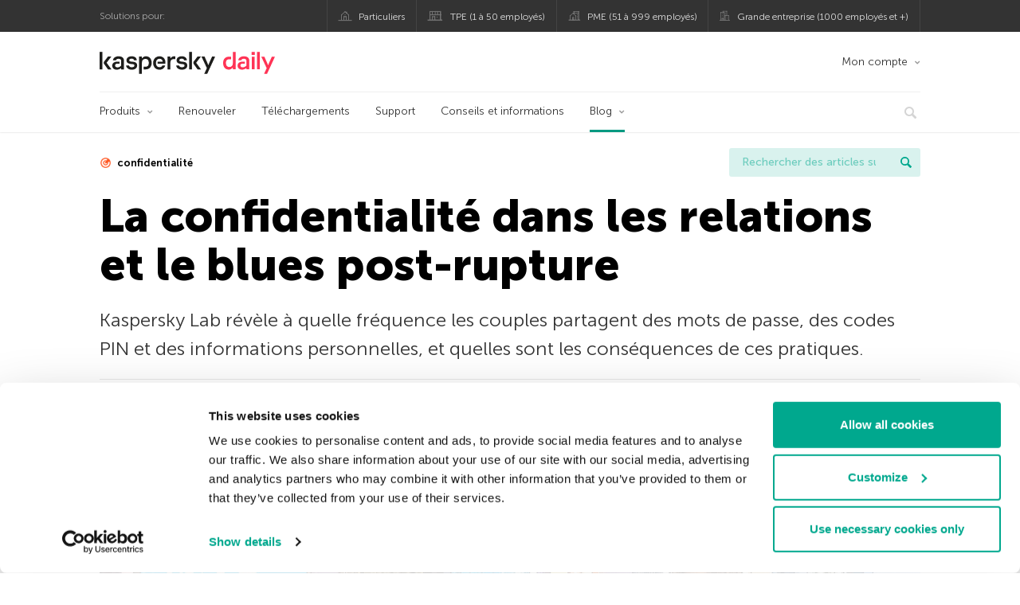

--- FILE ---
content_type: text/html; charset=UTF-8
request_url: https://www.kaspersky.fr/blog/privacy-vs-relationships/10044/
body_size: 15838
content:
<!DOCTYPE html>
<html lang="fr-FR" class="no-js">

<head>
	<meta charset="UTF-8" />
	<meta name="viewport" content="width=device-width, initial-scale=1" />
	<link rel="profile" href="http://gmpg.org/xfn/11" />
	<meta http-equiv="X-UA-Compatible" content="IE=Edge">
		<title>La confidentialité dans les relations et le blues post-rupture | Blog officiel de Kaspersky</title>

<!-- The SEO Framework by Sybre Waaijer -->
<link rel="canonical" href="https://www.kaspersky.fr/blog/privacy-vs-relationships/10044/" />
<meta name="description" content="Kaspersky Lab révèle à quelle fréquence les couples partagent des mots de passe, des codes PIN et des informations personnelles, et quelles sont les conséquences de ces pratiques." />
<meta property="og:type" content="article" />
<meta property="og:locale" content="fr_FR" />
<meta property="og:site_name" content="Blog officiel de Kaspersky" />
<meta property="og:title" content="La confidentialité dans les relations et le blues post-rupture" />
<meta property="og:description" content="Kaspersky Lab révèle à quelle fréquence les couples partagent des mots de passe, des codes PIN et des informations personnelles, et quelles sont les conséquences de ces pratiques." />
<meta property="og:url" content="https://www.kaspersky.fr/blog/privacy-vs-relationships/10044/" />
<meta property="og:image" content="https://media.kasperskydaily.com/wp-content/uploads/sites/93/2018/02/28145523/privacy-vs-relationships-featured.jpg" />
<meta name="twitter:card" content="summary_large_image" />
<meta name="twitter:site" content="@kasperskyfrance" />
<meta name="twitter:creator" content="@kasperskyfrance" />
<meta name="twitter:title" content="La confidentialité dans les relations et le blues post-rupture" />
<meta name="twitter:description" content="Kaspersky Lab révèle à quelle fréquence les couples partagent des mots de passe, des codes PIN et des informations personnelles, et quelles sont les conséquences de ces pratiques." />
<meta name="twitter:image" content="https://media.kasperskydaily.com/wp-content/uploads/sites/93/2018/02/28145523/privacy-vs-relationships-featured.jpg" />
<script type="application/ld+json">{"@context":"https://schema.org","@graph":[{"@type":"WebSite","@id":"https://www.kaspersky.fr/blog/#/schema/WebSite","url":"https://www.kaspersky.fr/blog/","name":"Blog officiel de Kaspersky","alternateName":"Kaspersky","description":"Le Blog Officiel de Kaspersky en Français. Toute l'information pour vous aider à vous protéger des virus, spyware, hackers, spam et autres formes de logiciels malveillants","inLanguage":"fr-FR","potentialAction":{"@type":"SearchAction","target":{"@type":"EntryPoint","urlTemplate":"https://www.kaspersky.fr/blog/search/{search_term_string}/"},"query-input":"required name=search_term_string"},"publisher":{"@type":"Organization","@id":"https://www.kaspersky.fr/blog/#/schema/Organization","name":"Kaspersky","url":"https://www.kaspersky.fr/blog/","logo":{"@type":"ImageObject","url":"https://media.kasperskydaily.com/wp-content/uploads/sites/93/2019/06/04060727/kl-favicon-new.png","contentUrl":"https://media.kasperskydaily.com/wp-content/uploads/sites/93/2019/06/04060727/kl-favicon-new.png","width":512,"height":512,"contentSize":"1979"}}},{"@type":"WebPage","@id":"https://www.kaspersky.fr/blog/privacy-vs-relationships/10044/","url":"https://www.kaspersky.fr/blog/privacy-vs-relationships/10044/","name":"La confidentialité dans les relations et le blues post-rupture | Blog officiel de Kaspersky","description":"Kaspersky Lab révèle à quelle fréquence les couples partagent des mots de passe, des codes PIN et des informations personnelles, et quelles sont les conséquences de ces pratiques.","inLanguage":"fr-FR","isPartOf":{"@id":"https://www.kaspersky.fr/blog/#/schema/WebSite"},"breadcrumb":{"@type":"BreadcrumbList","@id":"https://www.kaspersky.fr/blog/#/schema/BreadcrumbList","itemListElement":[{"@type":"ListItem","position":1,"item":"https://www.kaspersky.fr/blog/","name":"Blog officiel de Kaspersky"},{"@type":"ListItem","position":2,"item":"https://www.kaspersky.fr/blog/category/tips/","name":"Category: Conseils"},{"@type":"ListItem","position":3,"name":"La confidentialité dans les relations et le blues post-rupture"}]},"potentialAction":{"@type":"ReadAction","target":"https://www.kaspersky.fr/blog/privacy-vs-relationships/10044/"},"datePublished":"2018-03-01T10:22:50+00:00","dateModified":"2020-05-07T17:47:53+00:00","author":{"@type":"Person","@id":"https://www.kaspersky.fr/blog/#/schema/Person/467b2ffda41f10c22b7f6332f7a33a83","name":"Leonid Grustniy"}}]}</script>
<script type="application/ld+json">{"@context":"https://schema.org","@type":"NewsArticle","mainEntityOfPage":{"@type":"WebPage","@id":"https://www.kaspersky.fr/blog/privacy-vs-relationships/10044/"},"headline":"La confidentialité dans les relations et le blues post-rupture","image":"https://media.kasperskydaily.com/wp-content/uploads/sites/93/2018/02/28145523/privacy-vs-relationships-featured.jpg","datePublished":"2018-03-01T10:22:50+00:00","dateModified":"2020-05-07T17:47:53+00:00","author":{"@type":"Person","name":"Leonid Grustniy","url":"https://www.kaspersky.fr/blog/author/leonidgrustniy/"},"publisher":{"@type":"Organization","name":"Kaspersky","logo":{"@type":"ImageObject","url":"https://media.kasperskydaily.com/wp-content/uploads/sites/93/2019/06/04060727/kl-favicon-new.png","width":60,"height":60}},"description":"Kaspersky Lab révèle à quelle fréquence les couples partagent des mots de passe, des codes PIN et des informations personnelles, et quelles sont les conséquences de ces pratiques."}</script>
<!-- / The SEO Framework by Sybre Waaijer | 358.86ms meta | 0.15ms boot -->

<link rel="dns-prefetch" href="//connect.facebook.net" />
<link rel='dns-prefetch' href='//www.google.com' />
<link rel='dns-prefetch' href='//www.kaspersky.fr' />
<link rel='dns-prefetch' href='//app-sj06.marketo.com' />
<link rel='dns-prefetch' href='//connect.facebook.net' />
<link rel="alternate" type="application/rss+xml" title="Daily - French - France - www.kaspersky.fr/blog &raquo; Flux" href="https://www.kaspersky.fr/blog/feed/" />
<link rel="alternate" type="application/rss+xml" title="Daily - French - France - www.kaspersky.fr/blog &raquo; Flux des commentaires" href="https://www.kaspersky.fr/blog/comments/feed/" />
<link rel="alternate" title="oEmbed (JSON)" type="application/json+oembed" href="https://www.kaspersky.fr/blog/wp-json/oembed/1.0/embed?url=https%3A%2F%2Fwww.kaspersky.fr%2Fblog%2Fprivacy-vs-relationships%2F10044%2F" />
<link rel="alternate" title="oEmbed (XML)" type="text/xml+oembed" href="https://www.kaspersky.fr/blog/wp-json/oembed/1.0/embed?url=https%3A%2F%2Fwww.kaspersky.fr%2Fblog%2Fprivacy-vs-relationships%2F10044%2F&#038;format=xml" />
<link rel='stylesheet' id='kspr_twitter_pullquote-group-css' href='//assets.kasperskydaily.com/blog/wp-content/plugins/bwp-minify/min/?f=wp-content/plugins/kspr_twitter_pullquote/css/style.css,wp-content/plugins/pullquote-shortcode/css/pullquote-shortcode.css,wp-content/themes/daily2019/assets/css/main.css,wp-content/themes/daily2019/assets/css/post.css,wp-content/themes/daily2019/assets/font-awesome/css/font-awesome.min.css,wp-content/plugins/kaspersky-instagram/css/magnific-popup.css,wp-content/plugins/kaspersky-instagram/css/widget.css' type='text/css' media='all' />
<meta name="sentry-trace" content="c30ee5e02b6d402a9bd72d571d0d5034-d3e3a283acca4172-0" />
<meta name="traceparent" content="" />
<meta name="baggage" content="sentry-trace_id=c30ee5e02b6d402a9bd72d571d0d5034,sentry-sample_rate=0.3,sentry-transaction=%2F%7Bname%7D%2F%7Bp%7D,sentry-public_key=4826a69933e641c5b854fe1e8b9d9752,sentry-release=1.0,sentry-environment=yandex-production,sentry-sampled=false,sentry-sample_rand=0.427927" />
<script type="text/javascript" src="//app-sj06.marketo.com/js/forms2/js/forms2.min.js?ver=1.1.1" id="kasp-marketo-remote-js-js"></script>
<script type="text/javascript" src="https://www.kaspersky.fr/blog/wp-includes/js/jquery/jquery.min.js?ver=3.7.1" id="jquery-core-js"></script>
<script type="text/javascript" src="https://www.kaspersky.fr/blog/wp-includes/js/jquery/jquery-migrate.min.js?ver=3.4.1" id="jquery-migrate-js"></script>
<link rel="alternate" hreflang="fr" href="https://www.kaspersky.fr/blog/privacy-vs-relationships/10044/" />
<link rel="alternate" hreflang="en-in" href="https://www.kaspersky.co.in/blog/privacy-vs-relationships/12591/" />
<link rel="alternate" hreflang="en-ae" href="https://me-en.kaspersky.com/blog/privacy-vs-relationships/10433/" />
<link rel="alternate" hreflang="en-gb" href="https://www.kaspersky.co.uk/blog/privacy-vs-relationships/13045/" />
<link rel="alternate" hreflang="es-mx" href="https://latam.kaspersky.com/blog/privacy-vs-relationships/12511/" />
<link rel="alternate" hreflang="es" href="https://www.kaspersky.es/blog/privacy-vs-relationships/15386/" />
<link rel="alternate" hreflang="it" href="https://www.kaspersky.it/blog/privacy-vs-relationships/15107/" />
<link rel="alternate" hreflang="ru" href="https://www.kaspersky.ru/blog/privacy-vs-relationships/19768/" />
<link rel="alternate" hreflang="x-default" href="https://www.kaspersky.com/blog/privacy-vs-relationships/21221/" />
<link rel="alternate" hreflang="pl" href="https://plblog.kaspersky.com/privacy-vs-relationships/8980/" />
<link rel="alternate" hreflang="de" href="https://www.kaspersky.de/blog/privacy-vs-relationships/15967/" />
<link rel="alternate" hreflang="zh" href="https://www.kaspersky.com.cn/blog/privacy-vs-relationships/9361/" />
<link rel="alternate" hreflang="ja" href="https://blog.kaspersky.co.jp/privacy-vs-relationships/19645/" />
<link rel="alternate" hreflang="en-au" href="https://www.kaspersky.com.au/blog/privacy-vs-relationships/19658/" />
<link rel="alternate" hreflang="en-za" href="https://www.kaspersky.co.za/blog/privacy-vs-relationships/19675/" />
<script type="text/javascript" id="kasbanner-front-script-js-extra">
/* <![CDATA[ */
var kasbanner_frontend_ajax_object = {"restURL":"https://www.kaspersky.fr/blog/wp-json/","postID":"10044","postStatus":"publish","postType":"posts"};
//# sourceURL=kasbanner-front-script-js-extra
/* ]]> */
</script>
<script type='text/javascript' src='//assets.kasperskydaily.com/blog/wp-content/plugins/bwp-minify/min/?f=wp-content/plugins/kaspersky-banners/assets/js/script.js,wp-content/plugins/kspr_twitter_pullquote/js/kaspersky-twitter-pullquote.js,wp-content/plugins/kaspersky-instagram/js/jquery.magnific-popup.min.js,wp-content/plugins/kaspersky-instagram/js/widget.js'></script>
<link rel="https://api.w.org/" href="https://www.kaspersky.fr/blog/wp-json/" /><link rel="alternate" title="JSON" type="application/json" href="https://www.kaspersky.fr/blog/wp-json/wp/v2/posts/10044" /><link rel="EditURI" type="application/rsd+xml" title="RSD" href="https://www.kaspersky.fr/blog/xmlrpc.php?rsd" />
		<script>
			window.dataLayer = window.dataLayer || [];
			window.dataLayer.push({
				'Author' : 'Leonid Grustniy',
				'PostId' : '10044',
				'PublicationDate' : '2018-03-01',
				'Categories': 'Conseils, Vie privée',
				'Tags': 'amour connecté, confidentialité, conseils, information personnelle, recherche, relations',
				'MainTag': 'confidentialité',
				'Hashtags': '',

			});
		</script>
				<!-- Start GTM container script -->
		<script>(function(w,d,s,l,i){w[l]=w[l]||[];w[l].push({'gtm.start':
		new Date().getTime(),event:'gtm.js'});var f=d.getElementsByTagName(s)[0],
		j=d.createElement(s),dl=l!='dataLayer'?'&l='+l:'';j.async=true;j.src=
		'//www.googletagmanager.com/gtm.js?id='+i+dl;f.parentNode.insertBefore(j,f);
		})(window,document,'script','dataLayer','GTM-WZ7LJ3');</script>
		<!-- End Start GTM container script -->
		
		<meta name="google-site-verification" content="d2-cQklnCxqCAz2ctcK7GMydlbo7507VtUzrgBVF5u8" />
<meta name="google-site-verification" content="sbyJSKGo5_NZaIi499TafhtfagUVwuzvhTNR-8DhlkY" />	<script>
		function waitForVariable(varName, callback) {
			let interval = setInterval(() => {
				if (window[varName] !== undefined) {
					clearInterval(interval);
					callback(window[varName]);
				}
			}, 50);
		}

		waitForVariable("Ya", (Ya_ob) => {
			if (Ya_ob && Ya_ob._metrika.getCounters()[0].id) {
				window.dataLayer = window.dataLayer || [];
				dataLayer.push({
					ymCounterId_1: Ya_ob._metrika.getCounters()[0].id
				});
			}
		});
	</script>
<link rel="icon" href="https://media.kasperskydaily.com/wp-content/uploads/sites/93/2019/06/04124434/cropped-k-favicon-new-32x32.png" sizes="32x32" />
<link rel="icon" href="https://media.kasperskydaily.com/wp-content/uploads/sites/93/2019/06/04124434/cropped-k-favicon-new-192x192.png" sizes="192x192" />
<link rel="apple-touch-icon" href="https://media.kasperskydaily.com/wp-content/uploads/sites/93/2019/06/04124434/cropped-k-favicon-new-180x180.png" />
<meta name="msapplication-TileImage" content="https://media.kasperskydaily.com/wp-content/uploads/sites/93/2019/06/04124434/cropped-k-favicon-new-270x270.png" />
</head>

<body class="wp-singular post-template-default single single-post postid-10044 single-format-standard wp-theme-daily2019 lang-fr_FR">
	
		<!-- Start GTM container script -->
		<noscript><iframe src="//www.googletagmanager.com/ns.html?id=GTM-WZ7LJ3" height="0" width="0" style="display:none;visibility:hidden"></iframe></noscript>
		<!-- End Start GTM container script -->
		
			<div id="site-top" class="site-top">
		<div class="container">
			<nav class="site-nav">
				<div class="label"><p>Solutions pour:</p></div><ul class="site-selector"><li><a target="_blank" href="https://www.kaspersky.fr/home-security?icid=fr_kdailyheader_acq_ona_smm__onl_b2c_kdaily_prodmen_sm-team_______027edf6c8d61f7bf" data-element-id="product-menu" class="font-icons icon-home top-menu-business-stripe menu-item menu-item-type-custom menu-item-object-custom menu-item-6514">Particuliers</a></li>
<li><a title="font-icons icon-small-business" target="_blank" href="https://www.kaspersky.fr/small-business-security?icid=fr_kdailyheader_acq_ona_smm__onl_b2c_kdaily_prodmen_sm-team_______027edf6c8d61f7bf" data-element-id="product-menu" class="font-icons icon-small-business top-menu-business-stripe menu-item menu-item-type-custom menu-item-object-custom menu-item-6515">TPE (1 à 50 employés)</a></li>
<li><a target="_blank" href="https://www.kaspersky.fr/small-to-medium-business-security?icid=fr_kdailyheader_acq_ona_smm__onl_b2c_kdaily_prodmen_sm-team_______027edf6c8d61f7bf" data-element-id="product-menu" class="font-icons icon-medium-business top-menu-business-stripe menu-item menu-item-type-custom menu-item-object-custom menu-item-6516">PME (51 à 999 employés)</a></li>
<li><a target="_blank" href="https://www.kaspersky.fr/enterprise-security?icid=fr_kdailyheader_acq_ona_smm__onl_b2c_kdaily_prodmen_sm-team_______027edf6c8d61f7bf" data-element-id="product-menu" class="font-icons icon-enterprise top-menu-business-stripe menu-item menu-item-type-custom menu-item-object-custom menu-item-6517">Grande entreprise (1000 employés et +)</a></li>
</ul>			</nav>
		</div>
	</div>

	<header id="site-header" class="site-header">
		<div class="container">
			<a href="" class="menu-toggle">
				<span></span>
				<span></span>
				<span></span>
			</a>
								<div class="site-title ">
										<a href="https://www.kaspersky.fr/blog/" title="Blog officiel de Kaspersky" rel="home">
						<i class="kaspersky-logo">Blog officiel de Kaspersky</i>
						<span class="logo-text"></span>
						
					</a>
							</div>
	
	<ul id="menu-my-kaspersky" class="menu-utility"><li id="menu-item-9192" class="dropdown my-kaspersky top-menu-my-kaspersky menu-item menu-item-type-custom menu-item-object-custom menu-item-has-children menu-item-9192"><a href="https://boutique.kaspersky.fr/subscriber-login.html?icid=fr_kdailyheader_acq_ona_smm__onl_b2c_kdaily_main-menu_sm-team_______5da22aa02951878d">Mon compte</a>
<ul class="sub-menu">
	<li id="menu-item-9193" class="menu-item menu-item-type-custom menu-item-object-custom menu-item-9193"><a href="https://my.kaspersky.com/MyDevices?icid=fr_kdailyheader_acq_ona_smm__onl_b2c_kdaily_main-menu_sm-team_______5da22aa02951878d"><i class="font-icons icon-devices"></i>Mes appareils</a></li>
	<li id="menu-item-9194" class="menu-item menu-item-type-custom menu-item-object-custom menu-item-9194"><a href="https://my.kaspersky.com/MyLicenses?icid=fr_kdailyheader_acq_ona_smm__onl_b2c_kdaily_main-menu_sm-team_______5da22aa02951878d"><i class="font-icons icon-subscriptions"></i>Mes licences</a></li>
	<li id="menu-item-9195" class="menu-item menu-item-type-custom menu-item-object-custom menu-item-9195"><a href="https://my.kaspersky.com/MyDownloads?icid=fr_kdailyheader_acq_ona_smm__onl_b2c_kdaily_main-menu_sm-team_______5da22aa02951878d"><i class="font-icons icon-card"></i>Mes téléchargements</a></li>
</ul>
</li>
</ul>
	<nav class="main-nav">
		<ul id="menu-main-menu" class="main-menu"><li class="dropdown mega top-menu-products menu-item menu-item-type-custom menu-item-object-custom menu-item-has-children menu-item-9008"><a href="https://www.kaspersky.fr/home-security?icid=fr_kdailyheader_acq_ona_smm__onl_b2c_kdaily_main-menu_sm-team_______5da22aa02951878d" data-element-id="main-menu">Produits</a>
<ul class="submenu">
<li class="first">
	<ul class="featured section-col-l-3 no-gutter">
<li class="menu-item menu-item-type-custom menu-item-object-custom menu-item-9010"><a href="https://www.kaspersky.fr/premium?icid=fr_kdailyheader_acq_ona_smm__onl_b2c_kdaily_main-menu_sm-team_______5da22aa02951878d" data-element-id="main-menu"><span style="color: #999;">PREMIUM PROTECTION</span><br>Kaspersky Premium</a><div class="desc"><br><p>Protection complète de vos appareils, de votre vie privée en ligne et de votre identité</p></div>
<li class="menu-item menu-item-type-custom menu-item-object-custom menu-item-8997"><a href="https://www.kaspersky.fr/plus?icid=fr_kdailyheader_acq_ona_smm__onl_b2c_kdaily_main-menu_sm-team_______5da22aa02951878d" data-element-id="main-menu"><span style="color: #999;">PROTECTION AVANCÉE</span><br>Kaspersky Plus</a><div class="desc"><br><p>Combine les fonctionnalités de sécurité, de performances et de confidentialité en une seule application</p></div>
<li class="menu-item menu-item-type-custom menu-item-object-custom menu-item-9007"><a href="https://www.kaspersky.fr/standard?icid=fr_kdailyheader_acq_ona_smm__onl_b2c_kdaily_main-menu_sm-team_______5da22aa02951878d" data-element-id="main-menu"><span style="color: #999;">STANDARD PROTECTION</span><br>Kaspersky Standard</a><div class="desc"><br><p>Protection améliorée qui dynamise les performances de vos appareils</p></div>
	</ul>

<li>
	<ul class="regular">
<li class="title"><h6>Protection des enfants</h6>
<li class="menu-item menu-item-type-custom menu-item-object-custom menu-item-10607"><a href="https://www.kaspersky.fr/safe-kids?icid=fr_kdailyheader_acq_ona_smm__onl_b2c_kdaily_main-menu_sm-team_______5da22aa02951878d" data-element-id="main-menu">Kaspersky Safe Kids</a>
<li class="menu-item menu-item-type-custom menu-item-object-custom menu-item-8999"><a href="https://www.kaspersky.fr/vpn-secure-connection?icid=fr_kdailyheader_acq_ona_smm__onl_b2c_kdaily_main-menu_sm-team_______5da22aa02951878d" data-element-id="main-menu">Kaspersky VPN Secure Connection</a>
<li class="menu-item menu-item-type-custom menu-item-object-custom menu-item-9004"><a href="https://www.kaspersky.fr/password-manager?icid=fr_kdailyheader_acq_ona_smm__onl_b2c_kdaily_main-menu_sm-team_______5da22aa02951878d" data-element-id="main-menu">Kaspersky Password Manager</a>
	</ul>

</ul>

<li class="top-menu-renew menu-item menu-item-type-custom menu-item-object-custom menu-item-9014"><a href="https://www.kaspersky.fr/renewal-center/home?icid=fr_kdailyheader_acq_ona_smm__onl_b2c_kdaily_main-menu_sm-team_______5da22aa02951878d" data-element-id="main-menu">Renouveler</a>
<li class="top-menu-downloads menu-item menu-item-type-custom menu-item-object-custom menu-item-9015"><a href="https://www.kaspersky.fr/downloads?icid=fr_kdailyheader_acq_ona_smm__onl_b2c_kdaily_main-menu_sm-team_______5da22aa02951878d" data-element-id="main-menu">Téléchargements</a>
<li class="top-menu-support menu-item menu-item-type-custom menu-item-object-custom menu-item-9016"><a href="https://support.kaspersky.com/fr?icid=fr_kdailyheader_acq_ona_smm__onl_b2c_kdaily_main-menu_sm-team_______5da22aa02951878d" data-element-id="main-menu">Support</a>
<li class="top-menu-resource-center menu-item menu-item-type-custom menu-item-object-custom menu-item-9017"><a href="https://www.kaspersky.fr/resource-center?icid=fr_kdailyheader_acq_ona_smm__onl_b2c_kdaily_main-menu_sm-team_______5da22aa02951878d" data-element-id="main-menu">Conseils et informations</a>
<li class="dropdown active top-menu-blog menu-item menu-item-type-custom menu-item-object-custom menu-item-home menu-item-has-children menu-item-9018"><a href="https://www.kaspersky.fr/blog/" data-element-id="main-menu">Blog</a>
<ul class="submenu">
<li class="menu-item menu-item-type-taxonomy menu-item-object-category menu-item-9569"><a href="https://www.kaspersky.fr/blog/category/business/" data-element-id="main-menu">Business</a><div class="desc"> </div>
<li class="menu-item menu-item-type-taxonomy menu-item-object-category menu-item-9568"><a href="https://www.kaspersky.fr/blog/category/news/" data-element-id="main-menu">Actualité</a><div class="desc"> </div>
<li class="menu-item menu-item-type-taxonomy menu-item-object-category current-post-ancestor current-menu-parent current-post-parent menu-item-9575"><a href="https://www.kaspersky.fr/blog/category/privacy/" data-element-id="main-menu">Vie privée</a><div class="desc"> </div>
<li class="menu-item menu-item-type-taxonomy menu-item-object-category menu-item-9572"><a href="https://www.kaspersky.fr/blog/category/products/" data-element-id="main-menu">Produits</a><div class="desc"> </div>
<li class="menu-item menu-item-type-taxonomy menu-item-object-category menu-item-9573"><a href="https://www.kaspersky.fr/blog/category/special-projects/" data-element-id="main-menu">Projet spécial</a><div class="desc"> </div>
<li class="menu-item menu-item-type-taxonomy menu-item-object-category menu-item-9574"><a href="https://www.kaspersky.fr/blog/category/technology/" data-element-id="main-menu">Technologie</a><div class="desc"> </div>
<li class="menu-item menu-item-type-taxonomy menu-item-object-category menu-item-9571"><a href="https://www.kaspersky.fr/blog/category/threats/" data-element-id="main-menu">Menaces</a><div class="desc"> </div>
<li class="menu-item menu-item-type-taxonomy menu-item-object-category current-post-ancestor current-menu-parent current-post-parent menu-item-9570"><a href="https://www.kaspersky.fr/blog/category/tips/" data-element-id="main-menu">Conseils</a><div class="desc"> </div>
<li class="border-top secondary-list-item menu-item menu-item-type-custom menu-item-object-custom menu-item-9766"><a target="_blank" href="https://www.kaspersky.fr/blog/feed/" data-element-id="main-menu">RSS</a>
<li class="secondary-list-item menu-item menu-item-type-custom menu-item-object-custom menu-item-10696"><a target="_blank" href="/blog/subscribe/" data-element-id="main-menu">S&rsquo;abonner</a>
</ul>


<li class="search">
	<a href="#" class="inactive search-button">
		<i class="font-icons icon-search"></i>
	</a>
	<form action="https://www.kaspersky.fr/search">
		<input type="text" placeholder="Ecrivez ce que vous recherchez et appuyez sur entrée..." name="query" value="" autocomplete="off">
	</form>
	<a href="#" class="close-search">
		<i class="font-icons icon-cancel"></i>
	</a>
</li>
</ul>	</nav>
	</div>
	</header><!-- #site-header -->

	<div class="mobile-menu-wrapper">
		<ul class="mobile-nav" data-back="Retour">
			<li class="title">
				<span>Solutions pour:</span>
			</li>
			<li class="parent" data-parent="SOLUTIONS POUR LES PARTICULIERS" data-icon="font-icons icon-home top-item"><a rel="SOLUTIONS POUR LES PARTICULIERS" href="#" data-element-id="mobile-menu"><i class="font-icons icon-home top-item"></i><span>Particuliers</span></a>
<ul class="submenu">
<li class="parent" data-parent="Solutions de sécurité informatique" data-icon="top-item no-icon"><a rel="Solutions de sécurité informatique" href="https://www.kaspersky.fr/home-security?icid=fr_kdailyheader_acq_ona_smm__onl_b2c_kdaily_mobmen_sm-team_______bdfa401103107bec" data-element-id="mobile-menu"><i class="top-item no-icon"></i><span>Solutions de sécurité informatique</span></a>
	<ul class="submenu">
<li class="menu-item menu-item-type-custom menu-item-object-custom menu-item-9094"><a href="https://www.kaspersky.fr/premium?icid=fr_kdailyheader_acq_ona_smm__onl_b2c_kdaily_mobmen_sm-team_______bdfa401103107bec" data-element-id="mobile-menu">Kaspersky Premium</a>
<li class="menu-item menu-item-type-custom menu-item-object-custom menu-item-9095"><a href="https://www.kaspersky.fr/plus?icid=fr_kdailyheader_acq_ona_smm__onl_b2c_kdaily_mobmen_sm-team_______bdfa401103107bec" data-element-id="mobile-menu">Kaspersky Plus</a>
<li class="menu-item menu-item-type-custom menu-item-object-custom menu-item-9096"><a href="https://www.kaspersky.fr/standard?icid=fr_kdailyheader_acq_ona_smm__onl_b2c_kdaily_mobmen_sm-team_______bdfa401103107bec" data-element-id="mobile-menu">Kaspersky Standard</a>
<li class="menu-item menu-item-type-custom menu-item-object-custom menu-item-9126"><a href="https://www.kaspersky.fr/home-security?icid=fr_kdailyheader_acq_ona_smm__onl_b2c_kdaily_mobmen_sm-team_______bdfa401103107bec" data-element-id="mobile-menu">Voir toutes les solutions</a>
<li class="title"><h6><span>Protection des enfants</span></h6>
<li class="menu-item menu-item-type-custom menu-item-object-custom menu-item-10608"><a href="https://www.kaspersky.fr/safe-kids?icid=fr_kdailyheader_acq_ona_smm__onl_b2c_kdaily_mobmen_sm-team_______bdfa401103107bec" data-element-id="mobile-menu">Kaspersky Safe Kids</a>
<li class="menu-item menu-item-type-custom menu-item-object-custom menu-item-9102"><a href="https://www.kaspersky.fr/vpn-secure-connection?icid=fr_kdailyheader_acq_ona_smm__onl_b2c_kdaily_mobmen_sm-team_______bdfa401103107bec" data-element-id="mobile-menu">Kaspersky VPN Secure Connection</a>
<li class="menu-item menu-item-type-custom menu-item-object-custom menu-item-9099"><a href="https://www.kaspersky.fr/password-manager?icid=fr_kdailyheader_acq_ona_smm__onl_b2c_kdaily_mobmen_sm-team_______bdfa401103107bec" data-element-id="mobile-menu">Kaspersky Password Manager</a>
	</ul>

<li class="menu-item menu-item-type-custom menu-item-object-custom menu-item-9079"><a href="https://www.kaspersky.fr/renewal-center/home?icid=fr_kdailyheader_acq_ona_smm__onl_b2c_kdaily_mobmen_sm-team_______bdfa401103107bec" data-element-id="mobile-menu">Renouveler</a>
<li class="menu-item menu-item-type-custom menu-item-object-custom menu-item-9078"><a href="https://www.kaspersky.fr/downloads?icid=fr_kdailyheader_acq_ona_smm__onl_b2c_kdaily_mobmen_sm-team_______bdfa401103107bec" data-element-id="mobile-menu">Téléchargements</a>
<li class="menu-item menu-item-type-custom menu-item-object-custom menu-item-9077"><a href="https://support.kaspersky.com/fr?icid=fr_kdailyheader_acq_ona_smm__onl_b2c_kdaily_mobmen_sm-team_______bdfa401103107bec" data-element-id="mobile-menu">Support</a>
<li class="menu-item menu-item-type-custom menu-item-object-custom menu-item-9076"><a href="https://www.kaspersky.fr/resource-center?icid=fr_kdailyheader_acq_ona_smm__onl_b2c_kdaily_mobmen_sm-team_______bdfa401103107bec" data-element-id="mobile-menu">Conseils et informations</a>
<li class="parent" data-parent="MON COMPTE" data-icon="top-item no-icon"><a rel="MON COMPTE" href="#" data-element-id="mobile-menu"><i class="top-item no-icon"></i><span>Mon compte</span></a>
	<ul class="submenu">
<li class="menu-item menu-item-type-custom menu-item-object-custom menu-item-9127"><a href="https://my.kaspersky.com/?icid=fr_kdailyheader_acq_ona_smm__onl_b2c_kdaily_mobmen_sm-team_______bdfa401103107bec" data-element-id="mobile-menu"><i class="font-icons icon-devices"></i> My Kaspersky</a>
<li class="menu-item menu-item-type-custom menu-item-object-custom menu-item-9128"><a href="https://my.kaspersky.com/MyLicenses?icid=fr_kdailyheader_acq_ona_smm__onl_b2c_kdaily_mobmen_sm-team_______bdfa401103107bec" data-element-id="mobile-menu"><i class="font-icons icon-subscriptions"></i> Mes produits</a>
<li class="menu-item menu-item-type-custom menu-item-object-custom menu-item-9129"><a href="http://boutique.kaspersky.fr/subscriber-login.html?icid=fr_kdailyheader_acq_ona_smm__onl_b2c_kdaily_mobmen_sm-team_______bdfa401103107bec" data-element-id="mobile-menu"><i class="font-icons icon-card"></i> Espace client</a>
	</ul>

</ul>

<li class="menu-item menu-item-type-custom menu-item-object-custom menu-item-21783"><a href="https://www.kaspersky.fr/next?icid=fr_kdailyheader_acq_ona_smm__onl_b2c_kdaily_mobmen_sm-team_______bdfa401103107bec" data-element-id="mobile-menu">Kaspersky Next</a>
<li class="menu-item menu-item-type-custom menu-item-object-custom menu-item-9083"><a href="https://www.kaspersky.fr/small-business-security?icid=fr_kdailyheader_acq_ona_smm__onl_b2c_kdaily_mobmen_sm-team_______bdfa401103107bec" data-element-id="mobile-menu">TPE (1 à 50 employés)</a>
<li class="menu-item menu-item-type-custom menu-item-object-custom menu-item-9089"><a href="https://www.kaspersky.fr/small-to-medium-business-security?icid=fr_kdailyheader_acq_ona_smm__onl_b2c_kdaily_mobmen_sm-team_______bdfa401103107bec" data-element-id="mobile-menu">PME (51 à 999 employés)</a>
<li class="menu-item menu-item-type-custom menu-item-object-custom menu-item-9088"><a href="https://www.kaspersky.fr/enterprise-security?icid=fr_kdailyheader_acq_ona_smm__onl_b2c_kdaily_mobmen_sm-team_______bdfa401103107bec" data-element-id="mobile-menu">Grande entreprise (1 000 employés et +)</a>
<li class="splitter"></li>
<li class="menu-item menu-item-type-custom menu-item-object-custom menu-item-15422"><a href="https://www.kaspersky.fr/blog/?s=" data-element-id="mobile-menu">Rechercher des articles</a>
<li class="parent" data-parent="BLOG" data-icon="top-item no-icon"><a rel="BLOG" href="https://www.kaspersky.fr/blog/" data-element-id="mobile-menu"><i class="top-item no-icon"></i><span>Blog</span></a>
<ul class="submenu">
<li class="menu-item menu-item-type-taxonomy menu-item-object-category menu-item-9576"><a href="https://www.kaspersky.fr/blog/category/news/" data-element-id="mobile-menu">Actualité</a><div class="desc"> </div>
<li class="menu-item menu-item-type-taxonomy menu-item-object-category menu-item-9577"><a href="https://www.kaspersky.fr/blog/category/business/" data-element-id="mobile-menu">Business</a><div class="desc"> </div>
<li class="menu-item menu-item-type-taxonomy menu-item-object-category current-post-ancestor current-menu-parent current-post-parent menu-item-9578"><a href="https://www.kaspersky.fr/blog/category/tips/" data-element-id="mobile-menu">Conseils</a><div class="desc"> </div>
<li class="menu-item menu-item-type-taxonomy menu-item-object-category menu-item-9579"><a href="https://www.kaspersky.fr/blog/category/threats/" data-element-id="mobile-menu">Menaces</a><div class="desc"> </div>
<li class="menu-item menu-item-type-taxonomy menu-item-object-category menu-item-9580"><a href="https://www.kaspersky.fr/blog/category/products/" data-element-id="mobile-menu">Produits</a><div class="desc"> </div>
<li class="menu-item menu-item-type-taxonomy menu-item-object-category menu-item-9581"><a href="https://www.kaspersky.fr/blog/category/special-projects/" data-element-id="mobile-menu">Projet spécial</a><div class="desc"> </div>
<li class="menu-item menu-item-type-taxonomy menu-item-object-category menu-item-9582"><a href="https://www.kaspersky.fr/blog/category/technology/" data-element-id="mobile-menu">Technologie</a><div class="desc"> </div>
<li class="menu-item menu-item-type-taxonomy menu-item-object-category current-post-ancestor current-menu-parent current-post-parent menu-item-9583"><a href="https://www.kaspersky.fr/blog/category/privacy/" data-element-id="mobile-menu">Vie privée</a><div class="desc"> </div>
</ul>

<li class="parent" data-parent="" data-icon="top-item"><a href="#" data-element-id="mobile-menu"><i class="top-item"></i><span>Partenaires</span></a>
<ul class="submenu">
<li class="menu-item menu-item-type-custom menu-item-object-custom menu-item-9103"><a href="https://www.kaspersky.fr/partners?icid=fr_kdailyheader_acq_ona_smm__onl_b2c_kdaily_mobmen_sm-team_______bdfa401103107bec" data-element-id="mobile-menu">Partenaires</a>
<li class="menu-item menu-item-type-custom menu-item-object-custom menu-item-9104"><a href="https://www.kaspersky.fr/small-to-medium-business-security/how-to-buy?icid=fr_kdailyheader_acq_ona_smm__onl_b2c_kdaily_mobmen_sm-team_______bdfa401103107bec" data-element-id="mobile-menu">Trouver un partenaire</a>
<li class="menu-item menu-item-type-custom menu-item-object-custom menu-item-9105"><a href="https://www.kaspersky.fr/partners/affiliate?icid=fr_kdailyheader_acq_ona_smm__onl_b2c_kdaily_mobmen_sm-team_______bdfa401103107bec" data-element-id="mobile-menu">Programme d&rsquo;affiliation</a>
<li class="menu-item menu-item-type-custom menu-item-object-custom menu-item-9106"><a href="https://www.kaspersky.fr/partners/technology?icid=fr_kdailyheader_acq_ona_smm__onl_b2c_kdaily_mobmen_sm-team_______bdfa401103107bec" data-element-id="mobile-menu">Partenariats technologiques</a>
<li class="menu-item menu-item-type-custom menu-item-object-custom menu-item-9107"><a href="https://www.kaspersky.fr/partners/whitelist-program?icid=fr_kdailyheader_acq_ona_smm__onl_b2c_kdaily_mobmen_sm-team_______bdfa401103107bec" data-element-id="mobile-menu">Programme &nbsp;&raquo; White List &laquo;&nbsp;</a>
</ul>

<li class="parent" data-parent="" data-icon="top-item"><a href="#" data-element-id="mobile-menu"><i class="top-item"></i><span>À propos</span></a>
<ul class="submenu">
<li class="menu-item menu-item-type-custom menu-item-object-custom menu-item-9109"><a href="https://www.kaspersky.fr/about?icid=fr_kdailyheader_acq_ona_smm__onl_b2c_kdaily_mobmen_sm-team_______bdfa401103107bec" data-element-id="mobile-menu">À propos</a>
<li class="menu-item menu-item-type-custom menu-item-object-custom menu-item-9110"><a href="https://www.kaspersky.fr/about/company?icid=fr_kdailyheader_acq_ona_smm__onl_b2c_kdaily_mobmen_sm-team_______bdfa401103107bec" data-element-id="mobile-menu">Société</a>
<li class="menu-item menu-item-type-custom menu-item-object-custom menu-item-9111"><a href="https://www.kaspersky.fr/about/team?icid=fr_kdailyheader_acq_ona_smm__onl_b2c_kdaily_mobmen_sm-team_______bdfa401103107bec" data-element-id="mobile-menu">Équipe</a>
<li class="menu-item menu-item-type-custom menu-item-object-custom menu-item-9112"><a href="https://www.kaspersky.fr/about/how-we-work?icid=fr_kdailyheader_acq_ona_smm__onl_b2c_kdaily_mobmen_sm-team_______bdfa401103107bec" data-element-id="mobile-menu">Nos méthodes de travail</a>
<li class="menu-item menu-item-type-custom menu-item-object-custom menu-item-9113"><a href="https://www.kaspersky.fr/about/press-releases?icid=fr_kdailyheader_acq_ona_smm__onl_b2c_kdaily_mobmen_sm-team_______bdfa401103107bec" data-element-id="mobile-menu">Communiqués de presse</a>
<li class="menu-item menu-item-type-custom menu-item-object-custom menu-item-9114"><a href="https://press.kaspersky.com/?icid=fr_kdailyheader_acq_ona_smm__onl_b2c_kdaily_mobmen_sm-team_______bdfa401103107bec" data-element-id="mobile-menu">Presse</a>
<li class="menu-item menu-item-type-custom menu-item-object-custom menu-item-9115"><a href="https://www.kaspersky.fr/about/careers?icid=fr_kdailyheader_acq_ona_smm__onl_b2c_kdaily_mobmen_sm-team_______bdfa401103107bec" data-element-id="mobile-menu">Carrières</a>
<li class="menu-item menu-item-type-custom menu-item-object-custom menu-item-9116"><a href="https://www.kaspersky.fr/about/kaspersky-motorsport?icid=fr_kdailyheader_acq_ona_smm__onl_b2c_kdaily_mobmen_sm-team_______bdfa401103107bec" data-element-id="mobile-menu">Motorsport</a>
</ul>

<li class="menu-item menu-item-type-custom menu-item-object-custom menu-item-9117"><a href="http://support.kaspersky.com/fr?icid=fr_kdailyheader_acq_ona_smm__onl_b2c_kdaily_mobmen_sm-team_______bdfa401103107bec" data-element-id="mobile-menu">Support</a>
<li class="menu-item menu-item-type-custom menu-item-object-custom menu-item-9118"><a href="https://www.kaspersky.fr/about/contact?icid=fr_kdailyheader_acq_ona_smm__onl_b2c_kdaily_mobmen_sm-team_______bdfa401103107bec" data-element-id="mobile-menu">Nous contacter</a>
<li class="menu-item menu-item-type-custom menu-item-object-custom menu-item-9119"><a href="https://www.kaspersky.fr/search?icid=fr_kdailyheader_acq_ona_smm__onl_b2c_kdaily_mobmen_sm-team_______bdfa401103107bec" data-element-id="mobile-menu">Recherche</a>
		</ul>
		<div class="background-overlay"></div>
	</div>

		<div class="c-page">

		
		<section class="c-page-header js-sticky-header">
			<div class="o-container-fluid">
				<div class="c-page-header__wrapper">
					<form class="c-page-search__form c-page-search__form--small" role="search" method="get" action="https://www.kaspersky.fr/blog/">
						<div class="c-form-element c-form-element--style-fill">
							<div class="c-form-element__field">
								<input type="text" class="c-form-element__text" name="s" placeholder="Rechercher des articles sur le blog">
							</div>
						</div>
						<button type="submit" class="c-button" value="Search">Rechercher</button>
					</form>
				</div>
			</div>
		</section><section class="c-block c-block--spacing-b-small@sm c-block--divider">
	<div class="o-container-fluid">
		<article class="c-article">
			<header class="c-article__header">
					<ul class="c-taxonomy c-taxonomy--category">
					<li><a class="c-link--icon-primary" href="https://www.kaspersky.fr/blog/tag/confidentialite/"><img class="o-icon" src="https://media.kasperskydaily.com/wp-content/uploads/sites/93/2019/11/17160632/radar.png" /> confidentialité</a></li>
				</ul>
				<h1 class="c-article__title">La confidentialité dans les relations et le blues post-rupture</h1>	<div class="c-article__intro">
					<p>Kaspersky Lab révèle à quelle fréquence les couples partagent des mots de passe, des codes PIN et des informations personnelles, et quelles sont les conséquences de ces pratiques.</p>
			</div>
	<ul class="c-article__meta-list">
		<li class="c-article__author">
			<div class="c-article__author-avatar">
				<a href="https://www.kaspersky.fr/blog/author/leonidgrustniy/"><img alt='' src='https://media.kasperskydaily.com/wp-content/uploads/2025/05/23111930/20210624_Leonid-192x192.jpg' srcset='https://media.kasperskydaily.com/wp-content/uploads/2025/05/23111930/20210624_Leonid-192x192.jpg 2x' class='avatar avatar-50 photo' height='50' width='50' decoding='async'/></a>
			</div>
			<p class="c-article__author-name">
				<a href="https://www.kaspersky.fr/blog/author/leonidgrustniy/">Leonid Grustniy</a>
			</p>
		</li>
				<li class="c-article__time c-article__meta-spacer">
			<p>
				<time datetime="2018-03-01T10:22:50+02:00">1 Mar 2018</time>
			</p>
		</li>
			</ul>
		<figure class="c-article__figure">
		<img width="1460" height="958" src="https://media.kasperskydaily.com/wp-content/uploads/sites/93/2018/02/28145523/privacy-vs-relationships-featured.jpg" class="attachment-daily-2019-article-image size-daily-2019-article-image wp-post-image" alt="" decoding="async" fetchpriority="high" data-src="https://media.kasperskydaily.com/wp-content/uploads/sites/93/2018/02/28145523/privacy-vs-relationships-featured.jpg" data-srcset="" srcset="" />	</figure>
	</header>

			<div class="o-row c-article__body c-article__body--columns@lg">
				<div class="o-col-8@lg">
					<div class="c-article__content">
						<div class="c-wysiwyg">
							<p>Nous <a href="https://www.kaspersky.com/blog/give-me-your-money/19208/" target="_blank" rel="noopener nofollow">parlons souvent</a> de l’<a href="https://www.kaspersky.fr/blog/session-replay-scripts/9802/" target="_blank" rel="noopener">importance de protéger</a> vos données personnelles des autres personnes. Les technologies modernes sont très pratiques pour partager toutes sortes de choses, mais le revers de la médaille, c’est qu’il est de plus en plus difficile de garder des secrets.</p>
<p>Une <a href="https://www.kaspersky.com/blog/connected-love-privacy-report/" target="_blank" rel="noopener nofollow">étude globale</a> récente de Kaspersky Lab et de la société de recherche Toluna a permis de déterminer que 8 personnes sur 10 pensent que chacun devrait avoir son propre espace personnel. Cependant, nous avons <a href="https://www.kaspersky.fr/blog/nine-bad-online-habits/9771/" target="_blank" rel="noopener">tendance à trop partager</a> et à ne pas traiter assez prudemment nos informations privées.</p>
<p>Les limites de l’espace personnel sont particulièrement floues dans les relations amoureuses. Notre recherche montre qu’environ la moitié de tous les couples partagent des mots de passe et des codes PIN pour leurs comptes et appareils et qu’un quart peut déverrouiller les gadgets de son partenaire avec sa propre empreinte digitale. De plus, une solide majorité (70 %) croit qu’une relation est plus importante que la confidentialité. Est-ce vraiment le cas ? Dans cet article, nous montrerons où peut mener une  » intimité de l’information  » excessive.</p>
<h2><strong>La confidentialité à deux</strong></h2>
<p>Les couples de tourtereaux partagent l’accès à leurs appareils pour montrer qu’ils n’ont rien à cacher. Un excellent moyen de bâtir de la confiance, non ? Mais qu’est-ce qu’un mec va penser des messages francs à son sujet que sa copine envoie à ses amis ? Et comme il serait ennuyeux pour les deux partenaires de découvrir à l’avance une surprise de la Saint-Valentin ! Un photographe saurait-il expliquer à sa bien-aimée que son album plein de mannequins plus jeunes, c’est pour le travail et pas pour le plaisir ? Et pourra-t-elle le convaincre qu’elle n’a pas de sentiments pour un ancien camarade de classe qu’elle va voir demain ?</p>
<p>Des explications seront probablement nécessaires : l’étude a montré qu’environ un tiers des personnes interrogées jettent un coup d’œil à la vie virtuelle de leur moitié de temps en temps. Et parmi ceux qui commencent à douter de l’avenir de leur relation, près de la moitié décident de se lancer dans l’espionnage.</p>
<p>Ces détectives amateurs se font parfois prendre la main dans le sac, ce qui se traduit par une dispute, ou confrontent immédiatement leur partenaire après être tombés sur des choses compromettantes. Un tiers des répondants a avoué s’être disputé après qu’un partenaire ait vu des informations qui ne lui étaient pas destinées.</p>
<h2><strong>Et que fait-on si ça tourne mal ?</strong></h2>
<p>Comme vous pouvez le constater, brouiller les frontières de la protection de la vie privée ne rend pas les relations plus saines. Parfois, une dispute causée par un partenaire qui découvre quelque chose peut mener à une rupture. De plus, notre étude a montré qu’une personne sur quatre a des documents de nature intime (messages, photos, vidéos) sur l’appareil de son partenaire, et certains confient à leur partenaire des données financières et commerciales. Après une rupture, tout cela restera probablement en possession d’un ennemi potentiel.</p>
<p>Un amant abandonné peut vouloir se venger. 12 % des répondants ont par exemple rendu publics ou envisagé de rendre publics les renseignements personnels de leurs partenaires, et ils sont tout aussi nombreux à essayer de détruire les périphériques de leurs partenaires. Après une rupture, environ une personne sur cinq continue d’espionner son ex par le biais des réseaux sociaux – par oubli ou paresse, les mots de passe ne sont souvent pas modifiés. Et 10 % des cœurs brisés ont avoué qu’ils avaient dépensé l’argent d’un ex-partenaire en ligne – probablement sous l’emprise d’une frénésie émotionnelle.</p>
<p>Il est intéressant de noter que ce sont surtout les hommes qui cherchent à punir les anciens partenaires. Ils sont environ 17 % à publier des choses privées sur leur ancienne partenaire après une rupture, et ils sont tout aussi nombreux à tenter de profiter des données personnelles de leur ex. Chez les femmes, ces chiffres sont respectivement de 7 % et 8 %. Mais espionner un ex-partenaire est (légèrement) plus féminin : un tiers des femmes admettait le faire, contre 28 % des hommes. Néanmoins, le beau sexe est un peu plus enclin à effacer tous les souvenirs des relations passées sur ses appareils.</p>
<h2><strong>Que faire ?</strong></h2>
<p>Nous conseillons aux hommes comme aux femmes d’être moins enclins à partager des renseignements personnels. Préserver votre réputation et vos finances tout en entretenant des relations cordiales avec un ancien partenaire n’est pas impossible. Mais rappelez-vous que l’amour ne signifie pas tout partager, surtout quand il s’agit d’informations sensibles. Nous recommandons que les âmes sœurs en herbe suivent quelques règles simples :</p>
<ul>
<li>Définissez les limites de votre espace personnel dès le départ. Chacun d’entre vous a des informations qu’il est le seul à connaître. Il est important que vous compreniez tous les deux que les partenaires dans une relation de confiance ont des secrets.</li>
<li>Réfléchissez bien aux mots de passe que vous voulez partager avec votre autre moitié et à ceux que vous voulez garder pour vous. En cas de rupture, n’oubliez pas de changer les mots de passe que votre partenaire connaît. Gérer les mots de passe est beaucoup plus simple avec l’aide d’un gestionnaire de mots de passe comme <a href="https://www.kaspersky.fr/password-manager?icid=fr_kdailyplacehold_acq_ona_smm__onl_b2c_kasperskydaily_wpplaceholder____kpm___" target="_blank" rel="noopener">Kaspersky Password Manager</a>.</li>
<li>Ne laissez pas d’informations compromettantes sur les appareils de votre partenaire. En cas de rupture, assurez-vous que ces fichiers sont supprimés. Utilisez File Shredder dans <a href="https://www.kaspersky.fr/premium?icid=fr_bb2022-kdplacehd_acq_ona_smm__onl_b2c_kdaily_lnk_sm-team___kprem___" target="_blank" rel="noopener">Kaspersky Premium</a> pour vous assurer que ces fichiers ne peuvent pas être récupérés et utilisés contre vous.</li>
</ul>
<input type="hidden" class="category_for_banner" value="kpm">
<div class="c-site-logo c-site-logo--symbol"></div>
<div ub-in-page="625d0f82e0cb761e6d5ba0b3"></div>						</div>
					</div>
				</div>

				<div class="o-col-4@lg">
	<aside class="c-article__sidebar js-sticky-sidebar">
		<div class="c-widget">
					<ul class="c-taxonomy c-taxonomy--tags">
							<li><a href="https://www.kaspersky.fr/blog/tag/amour-connecte/">amour connecté</a></li>
							<li><a href="https://www.kaspersky.fr/blog/tag/confidentialite/">confidentialité</a></li>
							<li><a href="https://www.kaspersky.fr/blog/tag/conseils/">conseils</a></li>
							<li><a href="https://www.kaspersky.fr/blog/tag/information-personnelle/">information personnelle</a></li>
							<li><a href="https://www.kaspersky.fr/blog/tag/recherche/">recherche</a></li>
							<li><a href="https://www.kaspersky.fr/blog/tag/relations/">relations</a></li>
					</ul>
		</div>
		<div class="js-sticky-sidebar-visible">
			        					<div class="c-widget c-widget--full kl_sm_sidebar_banner">
				<a data-element-id="sidebar-banner" class="u-hidden u-block@lg" href="https://case404.kaspersky.com/?lng=fr&#038;icid=fr_genz_genz_ona_smm__onl_b2c_kdaily_lnk________e683139fdd3ba714"><img src="https://media.kasperskydaily.com/wp-content/uploads/sites/93/2025/05/22231631/900%D1%85945Rob_fr.gif" /></a><a data-element-id="sidebar-banner" class="u-block u-hidden@lg" href="https://case404.kaspersky.com/?lng=fr&#038;icid=fr_genz_genz_ona_smm__onl_b2c_kdaily_lnk________e683139fdd3ba714"><img src="https://media.kasperskydaily.com/wp-content/uploads/sites/93/2025/05/22231631/900%D1%85945Rob_fr.gif" /></a>			</div>
				<div class="c-widget" data-element-id="sidebar-related">
				<h5 class="c-block__title c-block__title--small">Dans la même rubrique</h5>
	<div class="o-row c-card__row--fixed-width@sm js-slider-posts-mobile">
								<div class="o-col-6@sm o-col-12@lg">
				<article class="c-card c-card--mini kl_sm_sidebar_related">
										<figure class="c-card__figure">
						<a data-element-id="sidebar-related-image" href="https://www.kaspersky.fr/blog/deleting-digital-footprints/23300/">
							<img width="700" height="460" src="https://media.kasperskydaily.com/wp-content/uploads/sites/93/2025/10/21153334/how-to-delete-digital-footprints-featured-700x460.jpg" class="attachment-daily-2019-post-thumbnail-large size-daily-2019-post-thumbnail-large wp-post-image" alt="" decoding="async" data-src="https://media.kasperskydaily.com/wp-content/uploads/sites/93/2025/10/21153334/how-to-delete-digital-footprints-featured-700x460.jpg" data-srcset="" srcset="" />						</a>
					</figure>
										<div class="c-card__content">
						<h3 class="c-card__title"><a data-element-id="sidebar-related-title" href="https://www.kaspersky.fr/blog/deleting-digital-footprints/23300/">Comment disparaître d&rsquo;Internet</a></h3>					</div>
				</article>
			</div>
								<div class="o-col-6@sm o-col-12@lg">
				<article class="c-card c-card--mini kl_sm_sidebar_related">
										<figure class="c-card__figure">
						<a data-element-id="sidebar-related-image" href="https://www.kaspersky.fr/blog/how-to-host-private-videoconferences/20999/">
							<img width="700" height="460" src="https://media.kasperskydaily.com/wp-content/uploads/sites/93/2023/09/22101338/how-to-host-private-videoconferences-featured-700x460.jpg" class="attachment-daily-2019-post-thumbnail-large size-daily-2019-post-thumbnail-large wp-post-image" alt="" decoding="async" data-src="https://media.kasperskydaily.com/wp-content/uploads/sites/93/2023/09/22101338/how-to-host-private-videoconferences-featured-700x460.jpg" data-srcset="" srcset="" />						</a>
					</figure>
										<div class="c-card__content">
						<h3 class="c-card__title"><a data-element-id="sidebar-related-title" href="https://www.kaspersky.fr/blog/how-to-host-private-videoconferences/20999/">Comment organiser des vidéoconférences privées</a></h3>					</div>
				</article>
			</div>
			</div>
			</div>
			</div>
	</aside>
</div>
			</div>

		</article>
	</div>
</section>
	<section class="c-block c-block--spacing-t-small@sm c-block--spacing-b-small@sm c-block--divider">
		<div class="o-container-fluid">
			<article class="c-card c-card--hor@sm kl_sm_readnext" data-element-id="read-next">
								<figure class="c-card__figure">
					<a data-element-id="read-next-image" href="https://www.kaspersky.fr/blog/google-activity-privacy/10038/">
						<img width="700" height="460" src="https://media.kasperskydaily.com/wp-content/uploads/sites/93/2018/02/27122524/20180131_Google-700x460.jpg" class="attachment-daily-2019-post-thumbnail-large size-daily-2019-post-thumbnail-large wp-post-image" alt="" decoding="async" data-src="https://media.kasperskydaily.com/wp-content/uploads/sites/93/2018/02/27122524/20180131_Google-700x460.jpg" data-srcset="" srcset="" />					</a>
				</figure>
								<div class="c-card__content">
					<header class="c-card__header">
						<ul class="c-taxonomy c-taxonomy--category">
							<li><a class="c-link--icon-primary" href="https://www.kaspersky.fr/blog/google-activity-privacy/10038/"><svg class="o-icon o-svg-icon o-svg-down"><use xmlns:xlink="http://www.w3.org/1999/xlink" xlink:href="https://www.kaspersky.fr/blog/wp-content/themes/daily2019/assets/sprite/icons.svg#icon-arrow"></use></svg>Lire l’article suivant</a></li>
						</ul>
					</header>
					<h3 class="c-card__title"><a data-element-id="read-next-title" href="https://www.kaspersky.fr/blog/google-activity-privacy/10038/">Google My Activity : Quid de la protection de notre vie privée ?</a></h3>					<div class="c-card__desc">
						<p><p>Le service de Google, My Activity, recense toutes les actions entreprises par vous-mêmes sur votre smartphone. Quels sont les risques ?</p>
</p>
					</div>
										<figure class="c-card__figure">
						<a href="https://www.kaspersky.fr/blog/google-activity-privacy/10038/">
							<img width="700" height="460" src="https://media.kasperskydaily.com/wp-content/uploads/sites/93/2018/02/27122524/20180131_Google-700x460.jpg" class="attachment-daily-2019-post-thumbnail-large size-daily-2019-post-thumbnail-large wp-post-image" alt="" decoding="async" data-src="https://media.kasperskydaily.com/wp-content/uploads/sites/93/2018/02/27122524/20180131_Google-700x460.jpg" data-srcset="" srcset="" />						</a>
					</figure>
										<footer class="c-card__footer">
	<ul class="c-card__meta-list">
		<li class="c-card__author">
			<div class="c-card__author-avatar">
				<a href="https://www.kaspersky.fr/blog/author/sebastien/"><img alt='' src='https://media.kasperskydaily.com/wp-content/uploads/2017/06/26124838/seb.jpg' srcset='https://media.kasperskydaily.com/wp-content/uploads/2017/06/26124838/seb.jpg 2x' class='avatar avatar-25 photo' height='25' width='25' decoding='async'/></a>
			</div>
			<p class="c-card__author-name">
				<a href="https://www.kaspersky.fr/blog/author/sebastien/">Sebastien Bequerel</a>
			</p>
		</li>
		<li class="c-card__time">
			<p>
				<time datetime="2018-02-27T12:34:20+02:00">27 Fév 2018</time>
			</p>
		</li>
	</ul>
</footer>
				</div>
			</article>
		</div>
	</section>
		<section class="c-block c-block--spacing-t-small@sm c-block--spacing-b@sm c-block--divider" data-element-id="footer-tips">
		<div class="o-container-fluid">
			<h5 class="c-block__title">Conseils</h5>
			<div class="o-row c-card__row">
														<div class="o-col-6@lg">
						<article class="c-card c-card--no-image kl_sm_tips c-card--bg-gradient1">
	<div class="c-card__content">
				<header class="c-card__header">
			<ul class="c-taxonomy c-taxonomy--category">
				<li><a class="c-link--icon-primary" href="https://www.kaspersky.fr/blog/tag/conseils/"><img class="o-icon" src="https://media.kasperskydaily.com/wp-content/uploads/sites/93/2019/11/17160632/bug.png" /> Conseils</a></li>
			</ul>
		</header>
		<h3 class="c-card__title"><a data-element-id="footer-tips-title" href="https://www.kaspersky.fr/blog/ai-generated-sextortion-social-media/23521/">L&rsquo;IA et la nouvelle réalité de la sextorsion</a></h3>		<div class="c-card__desc">
			<p><p>L&rsquo;IA générative a fait passer les techniques de sextorsion à un tout autre niveau : désormais, n&rsquo;importe quel utilisateur des réseaux sociaux peut en être victime. Comment pouvez-vous vous protéger, vous et vos proches ?</p>
</p>
		</div>
		<footer class="c-card__footer">
	<ul class="c-card__meta-list">
		<li class="c-card__author">
			<div class="c-card__author-avatar">
				<a href="https://www.kaspersky.fr/blog/author/alannatitterington/"><img alt='' src='https://media.kasperskydaily.com/wp-content/uploads/2025/05/16075858/Alanna.Titterington-192x192.jpg' srcset='https://media.kasperskydaily.com/wp-content/uploads/2025/05/16075858/Alanna.Titterington-192x192.jpg 2x' class='avatar avatar-25 photo' height='25' width='25' decoding='async'/></a>
			</div>
			<p class="c-card__author-name">
				<a href="https://www.kaspersky.fr/blog/author/alannatitterington/">Alanna Titterington</a>
			</p>
		</li>
		<li class="c-card__time">
			<p>
				<time datetime="2026-01-26T15:49:05+02:00">26 Jan 2026</time>
			</p>
		</li>
	</ul>
</footer>
	</div>
</article>
					</div>
															<div class="o-col-6@lg">
						<article class="c-card c-card--no-image kl_sm_tips c-card--bg-gradient1">
	<div class="c-card__content">
				<header class="c-card__header">
			<ul class="c-taxonomy c-taxonomy--category">
				<li><a class="c-link--icon-primary" href="https://www.kaspersky.fr/blog/tag/conseils/"><img class="o-icon" src="https://media.kasperskydaily.com/wp-content/uploads/sites/93/2019/11/17160632/bug.png" /> Conseils</a></li>
			</ul>
		</header>
		<h3 class="c-card__title"><a data-element-id="footer-tips-title" href="https://www.kaspersky.fr/blog/forsaken-servers-apis-apps-accounts-find-and-protect/23508/">Infrastructure informatique oubliée : pire encore que le Shadow IT</a></h3>		<div class="c-card__desc">
			<p><p>Comment éliminer la menace que représentent pour les organisations les serveurs et services sans propriétaire, les bibliothèques obsolètes et les API non sécurisées. </p>
</p>
		</div>
		<footer class="c-card__footer">
	<ul class="c-card__meta-list">
		<li class="c-card__author">
			<div class="c-card__author-avatar">
				<a href="https://www.kaspersky.fr/blog/author/stankaminsky/"><img alt='' src='https://media.kasperskydaily.com/wp-content/uploads/2025/05/23110013/Stan-kaminski-avatar-192x192.jpg' srcset='https://media.kasperskydaily.com/wp-content/uploads/2025/05/23110013/Stan-kaminski-avatar-192x192.jpg 2x' class='avatar avatar-25 photo' height='25' width='25' decoding='async'/></a>
			</div>
			<p class="c-card__author-name">
				<a href="https://www.kaspersky.fr/blog/author/stankaminsky/">Stan Kaminsky</a>
			</p>
		</li>
		<li class="c-card__time">
			<p>
				<time datetime="2026-01-08T15:23:34+02:00">8 Jan 2026</time>
			</p>
		</li>
	</ul>
</footer>
	</div>
</article>
					</div>
															<div class="o-col-6@lg">
						<article class="c-card c-card--no-image kl_sm_tips c-card--bg-gradient1">
	<div class="c-card__content">
				<header class="c-card__header">
			<ul class="c-taxonomy c-taxonomy--category">
				<li><a class="c-link--icon-primary" href="https://www.kaspersky.fr/blog/tag/conseils/"><img class="o-icon" src="https://media.kasperskydaily.com/wp-content/uploads/sites/93/2019/11/17160632/bug.png" /> Conseils</a></li>
			</ul>
		</header>
		<h3 class="c-card__title"><a data-element-id="footer-tips-title" href="https://www.kaspersky.fr/blog/most-important-cybersecurity-resolutions-2026/23493/">Sécurité informatique : les bons réflexes à adopter en 2026</a></h3>		<div class="c-card__desc">
			<p><p>Huit résolutions numériques pour la nouvelle année que vous devez absolument tenir.</p>
</p>
		</div>
		<footer class="c-card__footer">
	<ul class="c-card__meta-list">
		<li class="c-card__author">
			<div class="c-card__author-avatar">
				<a href="https://www.kaspersky.fr/blog/author/stankaminsky/"><img alt='' src='https://media.kasperskydaily.com/wp-content/uploads/2025/05/23110013/Stan-kaminski-avatar-192x192.jpg' srcset='https://media.kasperskydaily.com/wp-content/uploads/2025/05/23110013/Stan-kaminski-avatar-192x192.jpg 2x' class='avatar avatar-25 photo' height='25' width='25' decoding='async'/></a>
			</div>
			<p class="c-card__author-name">
				<a href="https://www.kaspersky.fr/blog/author/stankaminsky/">Stan Kaminsky</a>
			</p>
		</li>
		<li class="c-card__time">
			<p>
				<time datetime="2025-12-30T14:05:01+02:00">30 Déc 2025</time>
			</p>
		</li>
	</ul>
</footer>
	</div>
</article>
					</div>
															<div class="o-col-6@lg">
						<article class="c-card c-card--no-image kl_sm_tips c-card--bg-gradient1">
	<div class="c-card__content">
				<header class="c-card__header">
			<ul class="c-taxonomy c-taxonomy--category">
				<li><a class="c-link--icon-primary" href="https://www.kaspersky.fr/blog/tag/conseils/"><img class="o-icon" src="https://media.kasperskydaily.com/wp-content/uploads/sites/93/2019/11/17160632/bug.png" /> Conseils</a></li>
			</ul>
		</header>
		<h3 class="c-card__title"><a data-element-id="footer-tips-title" href="https://www.kaspersky.fr/blog/share-chatgpt-chat-clickfix-macos-amos-infostealer/23484/">Le voleur d&rsquo;informations a rejoint la partie</a></h3>		<div class="c-card__desc">
			<p><p>Une nouvelle vague d&rsquo;attaques ClickFix propageant un voleur d&rsquo;informations sur macOS publie des guides d&rsquo;utilisation malveillants sur le site officiel de ChatGPT en utilisant la fonction de partage de conversation du chatbot.</p>
</p>
		</div>
		<footer class="c-card__footer">
	<ul class="c-card__meta-list">
		<li class="c-card__author">
			<div class="c-card__author-avatar">
				<a href="https://www.kaspersky.fr/blog/author/vladimirgursky/"><img alt='' src='https://media.kasperskydaily.com/wp-content/uploads/sites/90/2025/12/08145321/vladimir_gursky-192x192.jpg' srcset='https://media.kasperskydaily.com/wp-content/uploads/sites/90/2025/12/08145321/vladimir_gursky-192x192.jpg 2x' class='avatar avatar-25 photo' height='25' width='25' decoding='async'/></a>
			</div>
			<p class="c-card__author-name">
				<a href="https://www.kaspersky.fr/blog/author/vladimirgursky/">Vladimir Gursky</a>
			</p>
		</li>
		<li class="c-card__time">
			<p>
				<time datetime="2025-12-20T18:07:30+02:00">20 Déc 2025</time>
			</p>
		</li>
	</ul>
</footer>
	</div>
</article>
					</div>
								</div>
					</div>
	</section>
		</div><!-- /page -->

<div id="site-footer" class="site-footer">
	<div class="container">
		<div class="site-footer-links" data-element-id="footer-product-links">
			<div class="row">
				<div class="footer-column"><h4 id="menu-item-11994" class="section-title footer-corpsite-links menu-item menu-item-type-custom menu-item-object-custom menu-item-has-children menu-item-11994"><a data-element-id="footer-product-link" href="https://www.kaspersky.fr/home-security?icid=fr_kdailyfooter_acq_ona_smm__onl_b2c_kdaily_footer_sm-team_______9142d27bef202455">Solutions pour les particuliers</a></h4>
<ul class="small-list">
	<li id="menu-item-15643" class="footer-corpsite-links menu-item menu-item-type-custom menu-item-object-custom menu-item-15643"><a data-element-id="footer-product-link" href="https://www.kaspersky.fr/standard?icid=fr_kdailyfooter_acq_ona_smm__onl_b2c_kdaily_footer_sm-team_______9142d27bef202455">Kaspersky Standard</a></li>
	<li id="menu-item-11996" class="footer-corpsite-links menu-item menu-item-type-custom menu-item-object-custom menu-item-11996"><a data-element-id="footer-product-link" href="https://www.kaspersky.fr/plus?icid=fr_kdailyfooter_acq_ona_smm__onl_b2c_kdaily_footer_sm-team_______9142d27bef202455">Kaspersky Plus</a></li>
	<li id="menu-item-11997" class="footer-corpsite-links menu-item menu-item-type-custom menu-item-object-custom menu-item-11997"><a data-element-id="footer-product-link" href="https://www.kaspersky.fr/premium?icid=fr_kdailyfooter_acq_ona_smm__onl_b2c_kdaily_footer_sm-team_______9142d27bef202455">Kaspersky Premium</a></li>
	<li id="menu-item-11999" class="footer-corpsite-links menu-item menu-item-type-custom menu-item-object-custom menu-item-11999"><a data-element-id="footer-product-link" href="https://www.kaspersky.fr/home-security?icid=fr_kdailyfooter_acq_ona_smm__onl_b2c_kdaily_footer_sm-team_______9142d27bef202455">Toutes les solutions</a></li>
</ul>
</li>
</li></ul></div><div class="footer-column"><h4 id="menu-item-12000" class="section-title footer-corpsite-links menu-item menu-item-type-custom menu-item-object-custom menu-item-has-children menu-item-12000"><a data-element-id="footer-product-link" href="https://www.kaspersky.fr/small-business-security?icid=fr_kdailyfooter_acq_ona_smm__onl_b2c_kdaily_footer_sm-team_______9142d27bef202455">TPE</a></h4><small>1  50 EMPLOYS</small>
<ul class="small-list">
	<li id="menu-item-12001" class="footer-corpsite-links menu-item menu-item-type-custom menu-item-object-custom menu-item-12001"><a data-element-id="footer-product-link" href="https://www.kaspersky.fr/small-business-security/small-office-security?icid=fr_kdailyfooter_acq_ona_smm__onl_b2c_kdaily_footer_sm-team_______9142d27bef202455">Kaspersky Small Office Security</a></li>
	<li id="menu-item-12002" class="footer-corpsite-links menu-item menu-item-type-custom menu-item-object-custom menu-item-12002"><a data-element-id="footer-product-link" href="https://www.kaspersky.fr/small-to-medium-business-security/cloud?icid=fr_kdailyfooter_acq_ona_smm__onl_b2c_kdaily_footer_sm-team_______9142d27bef202455">Kaspersky Endpoint Security Cloud</a></li>
	<li id="menu-item-12003" class="footer-corpsite-links menu-item menu-item-type-custom menu-item-object-custom menu-item-12003"><a data-element-id="footer-product-link" href="https://www.kaspersky.fr/small-business-security?icid=fr_kdailyfooter_acq_ona_smm__onl_b2c_kdaily_footer_sm-team_______9142d27bef202455">Tous les produits</a></li>
</ul>
</li>
</li></ul></div><div class="footer-column"><h4 id="menu-item-12004" class="section-title footer-corpsite-links menu-item menu-item-type-custom menu-item-object-custom menu-item-has-children menu-item-12004"><a data-element-id="footer-product-link" href="https://www.kaspersky.fr/small-to-medium-business-security?icid=fr_kdailyfooter_acq_ona_smm__onl_b2c_kdaily_footer_sm-team_______9142d27bef202455">PME</a></h4><small>51  999 EMPLOYS</small>
<ul class="small-list">
	<li id="menu-item-21782" class="menu-item menu-item-type-custom menu-item-object-custom menu-item-21782"><a data-element-id="footer-product-link" href="https://www.kaspersky.fr/next?icid=fr_kdailyfooter_acq_ona_smm__onl_b2c_kdaily_footer_sm-team_______9142d27bef202455">Kaspersky Next</a></li>
	<li id="menu-item-12005" class="footer-corpsite-links menu-item menu-item-type-custom menu-item-object-custom menu-item-12005"><a data-element-id="footer-product-link" href="https://www.kaspersky.fr/small-to-medium-business-security/cloud?icid=fr_kdailyfooter_acq_ona_smm__onl_b2c_kdaily_footer_sm-team_______9142d27bef202455">Kaspersky Endpoint Security Cloud</a></li>
	<li id="menu-item-12006" class="footer-corpsite-links menu-item menu-item-type-custom menu-item-object-custom menu-item-12006"><a data-element-id="footer-product-link" href="https://www.kaspersky.fr/small-to-medium-business-security/endpoint-select?icid=fr_kdailyfooter_acq_ona_smm__onl_b2c_kdaily_footer_sm-team_______9142d27bef202455">Kaspersky Endpoint Security for Business Select</a></li>
	<li id="menu-item-12007" class="footer-corpsite-links menu-item menu-item-type-custom menu-item-object-custom menu-item-12007"><a data-element-id="footer-product-link" href="https://www.kaspersky.fr/small-to-medium-business-security/endpoint-advanced?icid=fr_kdailyfooter_acq_ona_smm__onl_b2c_kdaily_footer_sm-team_______9142d27bef202455">Kaspersky Endpoint Security for Business Advanced</a></li>
	<li id="menu-item-12008" class="footer-corpsite-links menu-item menu-item-type-custom menu-item-object-custom menu-item-12008"><a data-element-id="footer-product-link" href="https://www.kaspersky.fr/small-to-medium-business-security?icid=fr_kdailyfooter_acq_ona_smm__onl_b2c_kdaily_footer_sm-team_______9142d27bef202455">Tous les produits</a></li>
</ul>
</li>
</li></ul></div><div class="footer-column"><h4 id="menu-item-12009" class="section-title footer-corpsite-links menu-item menu-item-type-custom menu-item-object-custom menu-item-has-children menu-item-12009"><a data-element-id="footer-product-link" href="https://www.kaspersky.fr/enterprise-security?icid=fr_kdailyfooter_acq_ona_smm__onl_b2c_kdaily_footer_sm-team_______9142d27bef202455">Grande entreprise</a></h4><small>1 000 EMPLOYS ET </small>
<ul class="small-list">
	<li id="menu-item-21781" class="menu-item menu-item-type-custom menu-item-object-custom menu-item-21781"><a data-element-id="footer-product-link" href="https://www.kaspersky.fr/next?icid=fr_kdailyfooter_acq_ona_smm__onl_b2c_kdaily_footer_sm-team_______9142d27bef202455">Kaspersky Next</a></li>
	<li id="menu-item-12010" class="footer-corpsite-links menu-item menu-item-type-custom menu-item-object-custom menu-item-12010"><a data-element-id="footer-product-link" href="https://www.kaspersky.fr/enterprise-security/cybersecurity-services?icid=fr_kdailyfooter_acq_ona_smm__onl_b2c_kdaily_footer_sm-team_______9142d27bef202455">Cybersecurity Services</a></li>
	<li id="menu-item-12011" class="footer-corpsite-links menu-item menu-item-type-custom menu-item-object-custom menu-item-12011"><a data-element-id="footer-product-link" href="https://www.kaspersky.fr/enterprise-security/threat-management-defense-solution?icid=fr_kdailyfooter_acq_ona_smm__onl_b2c_kdaily_footer_sm-team_______9142d27bef202455">Threat Management and Defense</a></li>
	<li id="menu-item-12012" class="footer-corpsite-links menu-item menu-item-type-custom menu-item-object-custom menu-item-12012"><a data-element-id="footer-product-link" href="https://www.kaspersky.fr/enterprise-security/endpoint?icid=fr_kdailyfooter_acq_ona_smm__onl_b2c_kdaily_footer_sm-team_______9142d27bef202455">Endpoint Security</a></li>
	<li id="menu-item-12013" class="footer-corpsite-links menu-item menu-item-type-custom menu-item-object-custom menu-item-12013"><a data-element-id="footer-product-link" href="https://www.kaspersky.fr/enterprise-security/cloud-security?icid=fr_kdailyfooter_acq_ona_smm__onl_b2c_kdaily_footer_sm-team_______9142d27bef202455">Hybrid Cloud Security</a></li>
	<li id="menu-item-15646" class="footer-corpsite-links menu-item menu-item-type-custom menu-item-object-custom menu-item-15646"><a data-element-id="footer-product-link" href="https://www.kaspersky.fr/enterprise-security/cyber-security-training?icid=fr_kdailyfooter_acq_ona_smm__onl_b2c_kdaily_footer_sm-team_______9142d27bef202455">Cybersecurity Training</a></li>
	<li id="menu-item-15647" class="footer-corpsite-links menu-item menu-item-type-custom menu-item-object-custom menu-item-15647"><a data-element-id="footer-product-link" href="https://www.kaspersky.fr/enterprise-security/threat-intelligence?icid=fr_kdailyfooter_acq_ona_smm__onl_b2c_kdaily_footer_sm-team_______9142d27bef202455">Threat Intelligence</a></li>
	<li id="menu-item-12014" class="footer-corpsite-links menu-item menu-item-type-custom menu-item-object-custom menu-item-12014"><a data-element-id="footer-product-link" href="https://www.kaspersky.fr/enterprise-security?icid=fr_kdailyfooter_acq_ona_smm__onl_b2c_kdaily_footer_sm-team_______9142d27bef202455">Toutes les solutions</a></li>
</ul>
</li>
</div>			</div>
		</div>
		<footer>
			<div class="row">
				<div class="footer-column footer-column-large" data-element-id="footer-menu">
					<div class="textwidget">
												<p class="copy">© 2026 AO Kaspersky Lab. Tous droits réservés.</p>
						<ul id="menu-footer-secondary-navigation" class="footer-secondary-nav"><li id="menu-item-9074" class="menu-item menu-item-type-custom menu-item-object-custom menu-item-9074"><a target="_blank" href="https://www.kaspersky.fr/web-privacy-policy?icid=fr_kdailyfooter_acq_ona_smm__onl_b2c_kdaily_footer_sm-team_______9142d27bef202455" data-element-id="footer-menu-link">Politique de confidentialité</a></li>
<li id="menu-item-9073" class="menu-item menu-item-type-custom menu-item-object-custom menu-item-9073"><a target="_blank" href="https://www.kaspersky.fr/anti-corruption-policy?icid=fr_kdailyfooter_acq_ona_smm__onl_b2c_kdaily_footer_sm-team_______9142d27bef202455" data-element-id="footer-menu-link">Politique anticorruption</a></li>
<li id="menu-item-9075" class="menu-item menu-item-type-custom menu-item-object-custom menu-item-9075"><a target="_blank" href="https://www.kaspersky.fr/end-user-license-agreement?icid=fr_kdailyfooter_acq_ona_smm__onl_b2c_kdaily_footer_sm-team_______9142d27bef202455" data-element-id="footer-menu-link">Contrat de licence grand public</a></li>
<li id="menu-item-20286" class="menu-item menu-item-type-custom menu-item-object-custom menu-item-20286"><a target="_blank" href="https://www.kaspersky.fr/business/eula?icid=fr_kdailyfooter_acq_ona_smm__onl_b2c_kdaily_footer_sm-team_______9142d27bef202455" data-element-id="footer-menu-link">Contrat de licence entreprises</a></li>
<li><a href="javascript: void(0);" onclick="javascript: Cookiebot.renew()" xmlns="http://www.w3.org/1999/xhtml">Cookies</a></li></ul>						<div class="footer-tertiary">
							<ul id="menu-footer-tertiary" class=""><li id="menu-item-12035" class="footer-corpsite-links menu-item menu-item-type-custom menu-item-object-custom menu-item-12035"><a href="https://www.kaspersky.fr/about/contact?icid=fr_kdailyfooter_acq_ona_smm__onl_b2c_kdaily_footer_sm-team_______9142d27bef202455" data-element-id="footer-menu-link">Nous contacter</a></li>
<li id="menu-item-12036" class="footer-corpsite-links menu-item menu-item-type-custom menu-item-object-custom menu-item-12036"><a href="https://www.kaspersky.fr/about?icid=fr_kdailyfooter_acq_ona_smm__onl_b2c_kdaily_footer_sm-team_______9142d27bef202455" data-element-id="footer-menu-link">À propos</a></li>
<li id="menu-item-12037" class="footer-corpsite-links menu-item menu-item-type-custom menu-item-object-custom menu-item-12037"><a href="https://www.kaspersky.fr/partners?icid=fr_kdailyfooter_acq_ona_smm__onl_b2c_kdaily_footer_sm-team_______9142d27bef202455" data-element-id="footer-menu-link">Partenaires</a></li>
<li id="menu-item-12038" class="menu-item menu-item-type-custom menu-item-object-custom menu-item-home menu-item-12038"><a href="https://www.kaspersky.fr/blog/" data-element-id="footer-menu-link">Blog</a></li>
<li id="menu-item-12039" class="footer-corpsite-links menu-item menu-item-type-custom menu-item-object-custom menu-item-12039"><a href="https://www.kaspersky.fr/about/press-releases?icid=fr_kdailyfooter_acq_ona_smm__onl_b2c_kdaily_footer_sm-team_______9142d27bef202455" data-element-id="footer-menu-link">Communiqués de presse</a></li>
</ul>						</div>
						<div class="blog-list">
							<ul id="menu-footer-blog-list" class="sub-menu"><li id="menu-item-12023" class="menu-item menu-item-type-custom menu-item-object-custom menu-item-12023"><h3><a target="_blank" href="https://securelist.com/" data-element-id="footer-menu-link">Securelist</a></h3></li>
<li id="menu-item-12021" class="menu-item menu-item-type-custom menu-item-object-custom menu-item-12021"><h3><a target="_blank" href="https://eugene.kaspersky.fr/" data-element-id="footer-menu-link">Eugene Personal Blog</a></h3></li>
<li id="menu-item-20804" class="menu-item menu-item-type-custom menu-item-object-custom menu-item-20804"><h3><a href="https://encyclopedia.kaspersky.fr/" data-element-id="footer-menu-link">Encyclopédie de Kaspersky</a></h3></li>
</ul>						</div>
					</div>
				</div>
				<div class="footer-column">
					<div class="social-list" data-element-id="footer-social-links">
						<ul id="menu-footer-social-networks" class="sub-menu"><li id="menu-item-12027" class="social footer-social-links menu-item menu-item-type-custom menu-item-object-custom menu-item-12027 social"><h3><a target="_blank" href="https://twitter.com/kasperskyfrance" data-element-id="footer-social-link"><i class="font-icons icon-twitterx"></i></a></h3></li>
<li id="menu-item-12028" class="social footer-social-links menu-item menu-item-type-custom menu-item-object-custom menu-item-12028 social"><h3><a target="_blank" href="https://www.facebook.com/kasperskylabfrance/" data-element-id="footer-social-link"><i class="font-icons icon-facebook"></i></a></h3></li>
<li id="menu-item-12026" class="social footer-social-links menu-item menu-item-type-custom menu-item-object-custom menu-item-12026 social"><h3><a target="_blank" href="https://www.linkedin.com/company/kaspersky-lab-france" data-element-id="footer-social-link"><i class="font-icons icon-linkedin"></i></a></h3></li>
<li id="menu-item-12025" class="social footer-social-links menu-item menu-item-type-custom menu-item-object-custom menu-item-12025 social"><h3><a target="_blank" href="https://www.youtube.com/channel/UChb3u9bS7qOvyG8Q4WMpIWw" data-element-id="footer-social-link"><i class="font-icons icon-youtube"></i></a></h3></li>
<li id="menu-item-21064" class="social footer-social-links menu-item menu-item-type-custom menu-item-object-custom menu-item-21064 social"><h3><a target="_blank" href="https://www.instagram.com/kasperskylabfrance/" data-element-id="footer-social-link"><i class="font-icons icon-instagram"></i></a></h3></li>
</ul>					</div>
					<div class="country-selector-button font-icons">
													<p>France &amp; Suisse</p>
							<span class="arrow"></span>
											</div>
				</div>
			</div>
		</footer>
	</div>
</div>

<section class="footer-selector">
	<div class="container">
		<a href="#" class="close-selector"><i class="font-icons icon-cancel"></i></a>
		<div class="section-col-l-4 section-col-s-2 reset-l country-list">
			<div>
									<ul>
						<li class="list-title">Americas</li>
						<li id="menu-item-9030" class="menu-item menu-item-type-custom menu-item-object-custom menu-item-9030"><a href="https://www.kaspersky.com.br/blog/">Brasil</a></li>
<li id="menu-item-9029" class="menu-item menu-item-type-custom menu-item-object-custom menu-item-9029"><a href="https://latam.kaspersky.com/blog">México</a></li>
					</ul>
																	<ul>
						<li class="list-title">Middle East</li>
						<li id="menu-item-9190" class="menu-item menu-item-type-custom menu-item-object-custom menu-item-9190"><a href="https://me-en.kaspersky.com/blog/">Middle East</a></li>
<li id="menu-item-9191" class="menu-item menu-item-type-custom menu-item-object-custom menu-item-9191"><a href="https://me.kaspersky.com/blog/">&#1575;&#1604;&#1588;&#1585;&#1602; &#1575;&#1604;&#1571;&#1608;&#1587;&#1591;</a></li>
					</ul>
							</div>
			<div>
									<ul>
						<li class="list-title">Western Europe</li>
						<li id="menu-item-9205" class="menu-item menu-item-type-custom menu-item-object-custom menu-item-9205"><a href="https://www.kaspersky.de/blog/">Deutschland &#038; Schweiz</a></li>
<li id="menu-item-9206" class="menu-item menu-item-type-custom menu-item-object-custom menu-item-9206"><a href="https://www.kaspersky.es/blog/">España</a></li>
<li id="menu-item-9207" class="menu-item menu-item-type-custom menu-item-object-custom menu-item-home menu-item-9207"><a href="https://www.kaspersky.fr/blog/">France &#038; Suisse</a></li>
<li id="menu-item-9208" class="menu-item menu-item-type-custom menu-item-object-custom menu-item-9208"><a href="https://www.kaspersky.it/blog/">Italia &#038; Svizzera</a></li>
<li id="menu-item-9209" class="menu-item menu-item-type-custom menu-item-object-custom menu-item-9209"><a href="https://www.kaspersky.nl/blog">Nederland &#038; België</a></li>
<li id="menu-item-9210" class="menu-item menu-item-type-custom menu-item-object-custom menu-item-9210"><a href="https://www.kaspersky.co.uk/blog/">United Kingdom</a></li>
					</ul>
							</div>
			<div>
									<ul>
						<li class="list-title">Eastern Europe</li>
						<li id="menu-item-9045" class="menu-item menu-item-type-custom menu-item-object-custom menu-item-9045"><a href="https://plblog.kaspersky.com">Polska</a></li>
<li id="menu-item-9043" class="menu-item menu-item-type-custom menu-item-object-custom menu-item-9043"><a href="https://www.kaspersky.com.tr/blog/">Türkiye</a></li>
<li id="menu-item-9044" class="menu-item menu-item-type-custom menu-item-object-custom menu-item-9044"><a href="https://www.kaspersky.ru/blog/">Россия (Russia)</a></li>
<li id="menu-item-9046" class="menu-item menu-item-type-custom menu-item-object-custom menu-item-9046"><a href="https://blog.kaspersky.kz">Kazakhstan</a></li>
					</ul>
							</div>
			<div>
									<ul>
						<li class="list-title">Asia &amp; Pacific</li>
						<li id="menu-item-9280" class="menu-item menu-item-type-custom menu-item-object-custom menu-item-9280"><a href="https://www.kaspersky.com.au/blog/">Australia</a></li>
<li id="menu-item-9032" class="menu-item menu-item-type-custom menu-item-object-custom menu-item-9032"><a href="https://www.kaspersky.co.in/blog">India</a></li>
<li id="menu-item-9033" class="menu-item menu-item-type-custom menu-item-object-custom menu-item-9033"><a href="https://www.kaspersky.com.cn/blog">中国 (China)</a></li>
<li id="menu-item-9034" class="menu-item menu-item-type-custom menu-item-object-custom menu-item-9034"><a href="https://blog.kaspersky.co.jp">日本 (Japan)</a></li>
					</ul>
													<ul>
						<li class="list-title">For all other countries</li>
						<li id="menu-item-9196" class="menu-item menu-item-type-custom menu-item-object-custom menu-item-9196"><a href="https://www.kaspersky.com/blog/">Global</a></li>
					</ul>
							</div>
		</div>

	</div>
</section>

<script type="speculationrules">
{"prefetch":[{"source":"document","where":{"and":[{"href_matches":"/blog/*"},{"not":{"href_matches":["/blog/wp-*.php","/blog/wp-admin/*","/blog/files/*","/blog/wp-content/*","/blog/wp-content/plugins/*","/blog/wp-content/themes/daily2019/*","/blog/*\\?(.+)"]}},{"not":{"selector_matches":"a[rel~=\"nofollow\"]"}},{"not":{"selector_matches":".no-prefetch, .no-prefetch a"}}]},"eagerness":"conservative"}]}
</script>
<script type="text/javascript" src="https://content.kaspersky-labs.com/public/analytics-scripts/analytical_functions.js"></script><script type="text/javascript" id="kaspersky-dynamic-gravity-forms-main-js-extra">
/* <![CDATA[ */
var kasperskyDynamicaReCaptchaData = {"ajaxUrl":"https://www.kaspersky.fr/blog/wp-admin/admin-ajax.php"};
//# sourceURL=kaspersky-dynamic-gravity-forms-main-js-extra
/* ]]> */
</script>
<script type="text/javascript" id="kaspersky-omniture-js-extra">
/* <![CDATA[ */
var kaspersky = {"isStaging":"0","pageName":"Kaspersky Daily Blog \u003E Privacy Vs Relationships","siteLocale":"fr-FR","siteType":"Default","platformName":"Kaspersky Daily Blog","pageCharset":"UTF-8","pageLocale":"fr-FR","pageType":"blog","businessType":"b2c"};
//# sourceURL=kaspersky-omniture-js-extra
/* ]]> */
</script>
<script type='text/javascript' src='//assets.kasperskydaily.com/blog/wp-content/plugins/bwp-minify/min/?f=wp-content/plugins/kaspersky-gravity-forms-dynamic-recaptcha/assets/js/main.js,wp-content/plugins/kaspersky-omniture/assets/dataLayer.js,wp-content/plugins/social-polls-by-opinionstage/assets/js/shortcodes.js'></script>
<script type="text/javascript" src="https://www.google.com/recaptcha/api.js?render=explicit&amp;ver=202124050927" id="kaspersky-dynamic-gravity-forms-google-recaptcha-js"></script>
<script type="text/javascript" id="daily-script-js-extra">
/* <![CDATA[ */
var daily2019Data = {"loading":"T\u00e9l\u00e9charger l'image"};
var kasperskyScriptOptions = {"kasperskyPopupObject":{"show_after":"2"},"ajaxUrl":"https://www.kaspersky.fr/blog/wp-admin/admin-ajax.php"};
//# sourceURL=daily-script-js-extra
/* ]]> */
</script>
<script type="text/javascript" src="//assets.kasperskydaily.com/blog/wp-content/plugins/bwp-minify/min/?f=wp-content/themes/daily2019/assets/js/main-new.js" id="daily-script-js"></script>
<script type="text/javascript" id="facebook-jssdk-js-extra">
/* <![CDATA[ */
var FB_WP=FB_WP||{};FB_WP.queue={_methods:[],flushed:false,add:function(fn){FB_WP.queue.flushed?fn():FB_WP.queue._methods.push(fn)},flush:function(){for(var fn;fn=FB_WP.queue._methods.shift();){fn()}FB_WP.queue.flushed=true}};window.fbAsyncInit=function(){FB.init({"xfbml":true,"appId":"307769532755023"});if(FB_WP && FB_WP.queue && FB_WP.queue.flush){FB_WP.queue.flush()}}
//# sourceURL=facebook-jssdk-js-extra
/* ]]> */
</script>
<script type="text/javascript">(function(d,s,id){var js,fjs=d.getElementsByTagName(s)[0];if(d.getElementById(id)){return}js=d.createElement(s);js.id=id;js.src="https:\/\/connect.facebook.net\/fr_FR\/all.js";fjs.parentNode.insertBefore(js,fjs)}(document,"script","facebook-jssdk"));</script>
<div id="fb-root"></div>

<!-- Powered by Whitelist IP For Limit Login Attempts (Forked by Convertiv) | URL: http://club.orbisius.com/products/wordpress-plugins/whitelist-ip-for-limit-login-attempts/ -->

</body>

</html>